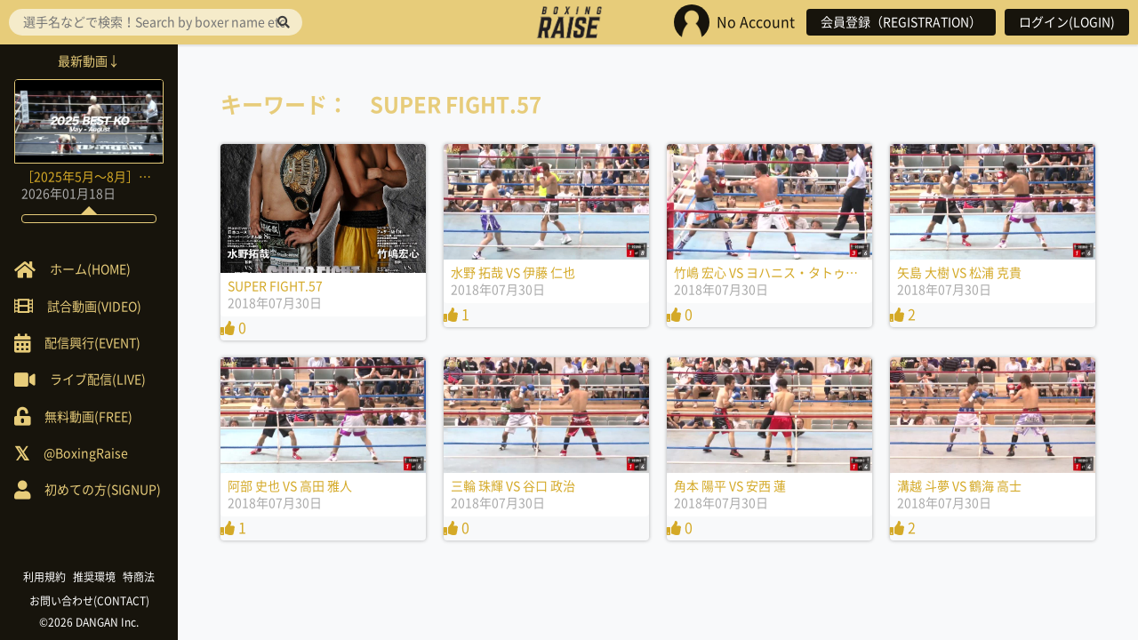

--- FILE ---
content_type: text/html; charset=UTF-8
request_url: https://boxingraise.com/show/super-fight-57/
body_size: 4732
content:

<!doctype html>
<html lang="ja">
<head>
<meta charset="UTF-8">
<meta http-equiv="X-UA-Compatible" content="IE=edge">
<meta name="viewport" content="width=device-width">

<title>SUPER FIGHT.57 &#8211; BOXING RAISE</title>
<meta name='robots' content='max-image-preview:large' />
<link rel='dns-prefetch' href='//ajax.googleapis.com' />
<link rel='dns-prefetch' href='//s.w.org' />
<link rel="alternate" type="application/rss+xml" title="BOXING RAISE &raquo; SUPER FIGHT.57 興行名 のフィード" href="https://boxingraise.com/show/super-fight-57/feed/" />
<link rel='stylesheet' id='wp-block-library-css'  href='https://boxingraise.com/wp/wp-includes/css/dist/block-library/style.min.css?ver=5.8.12' type='text/css' media='all' />
<link rel='stylesheet' id='usp_style-css'  href='https://boxingraise.com/wp/wp-content/plugins/user-submitted-posts/resources/usp.css?ver=20241026' type='text/css' media='all' />
<link rel='stylesheet' id='font-awesome-css'  href='https://boxingraise.com/wp/wp-content/themes/RAISE2.0/vendor/fontawesome-all.min.css?ver=5.8.12' type='text/css' media='all' />
<link rel='stylesheet' id='slick-css'  href='https://boxingraise.com/wp/wp-content/themes/RAISE2.0/vendor/slick.css?ver=5.8.12' type='text/css' media='all' />
<link rel='stylesheet' id='icons-css'  href='https://boxingraise.com/wp/wp-content/themes/RAISE2.0/css/icons.css?ver=5.8.12' type='text/css' media='all' />
<link rel='stylesheet' id='validationEngine-css'  href='https://boxingraise.com/wp/wp-content/themes/RAISE2.0/vendor/validationEngine.jquery.css?ver=5.8.12' type='text/css' media='all' />
<link rel='stylesheet' id='style-css'  href='https://boxingraise.com/wp/wp-content/themes/RAISE2.0/style.css?ver=5.8.12' type='text/css' media='all' />
<script type='text/javascript' src='//ajax.googleapis.com/ajax/libs/jquery/1.11.3/jquery.min.js?ver=1.11.3' id='jquery-js'></script>
<script type='text/javascript' src='https://boxingraise.com/wp/wp-content/plugins/user-submitted-posts/resources/jquery.cookie.js?ver=20241026' id='usp_cookie-js'></script>
<script type='text/javascript' src='https://boxingraise.com/wp/wp-content/plugins/user-submitted-posts/resources/jquery.parsley.min.js?ver=20241026' id='usp_parsley-js'></script>
<script type='text/javascript' id='usp_core-js-before'>
var usp_custom_field = "usp_custom_field"; var usp_custom_field_2 = "usp_custom_field_2"; var usp_custom_checkbox = "usp_custom_checkbox"; var usp_case_sensitivity = "false"; var usp_challenge_response = "2"; var usp_min_images = 0; var usp_max_images = 1; var usp_parsley_error = "\u5fdc\u7b54\u304c\u9593\u9055\u3063\u3066\u3044\u307e\u3059\u3002"; var usp_multiple_cats = 0; var usp_existing_tags = 0; var usp_recaptcha_disp = "hide"; var usp_recaptcha_vers = 2; var usp_recaptcha_key = ""; 
</script>
<script type='text/javascript' src='https://boxingraise.com/wp/wp-content/plugins/user-submitted-posts/resources/jquery.usp.core.js?ver=20241026' id='usp_core-js'></script>
<link rel="https://api.w.org/" href="https://boxingraise.com/wp-json/" /><!-- Favicon Rotator -->
<link rel="shortcut icon" href="https://boxingraise.com/wp/wp-content/uploads/2016/07/favicon.ico" />
<link rel="apple-touch-icon-precomposed" href="https://boxingraise.com/wp/wp-content/uploads/2016/07/aaaaa.png" />
<!-- End Favicon Rotator -->
<script type="text/javascript">
	window._se_plugin_version = '8.1.9';
</script>
		<style type="text/css" id="wp-custom-css">
			/* ======================
いいねコメントをthumbnailから消去
======================== */
.sign-Wrap {
  display:none;
}
/* ======================
TOP画面のthumbnail内のタイトル消去
======================== */
.home-New_Taxonomy {
  display:none;
}
/* ======================
動画ページのthumbnail内のタイトル消去
======================== */
.archive-Taxonomy {
  display:none;
}		</style>
		
<!--[if lt IE 9]>
<script src="http://html5shiv.googlecode.com/svn/trunk/html5.js"></script>
<script src="http://css3-mediaqueries-js.googlecode.com/svn/trunk/css3-mediaqueries.js"></script>
<![endif]-->

<script>
  (function(i,s,o,g,r,a,m){i['GoogleAnalyticsObject']=r;i[r]=i[r]||function(){
  (i[r].q=i[r].q||[]).push(arguments)},i[r].l=1*new Date();a=s.createElement(o),
  m=s.getElementsByTagName(o)[0];a.async=1;a.src=g;m.parentNode.insertBefore(a,m)
  })(window,document,'script','https://www.google-analytics.com/analytics.js','ga');

  ga('create', 'UA-80546520-1', 'auto');
  ga('send', 'pageview');

</script>

</head>

<body class="archive tax-show term-super-fight-57 term-2073 logout">

<header role="banner" class="header">
			<div class="header-Logo"><a href="https://boxingraise.com" rel="home" title="BOXING RAISE" class="header-Logo_Ancor"><img src="https://boxingraise.com/wp/wp-content/themes/RAISE2.0/img/raise_logo.png" alt="BOXING RAISE"></a></div>
	
	<div class="header-Login">
		<ul class="header-Login_List">
				<li class="header-Login_List_Item header-Login_Icon">
					<img src="https://boxingraise.com/wp/wp-content/themes/RAISE2.0/img/noicon.jpg" alt="noicon"><span class="header-Login_Name">No Account</span>				</li>
							<li class="header-Login_List_Item"><a href="https://boxingraise.com/register" class="header-Login_Button">会員登録（REGISTRATION）</a></li>
				<li class="header-Login_List_Item"><a href="https://boxingraise.com/login" class="header-Login_Button">ログイン(LOGIN)</a></li>
					</ul>
	</div>

	<div class="header-Toggle header-Toggle--right"><img src="https://boxingraise.com/wp/wp-content/themes/RAISE2.0/img/noicon.jpg" alt="noicon" id="toggle-right"></div>

	<i class="fas fa-bars header-Toggle header-Toggle--left" aria-hidden="true" id="toggle-left"></i>
</header>

<div class="sidebar">

	<div class="sidebar-Search">
		<form role="search" method="get" action="https://boxingraise.com">
	<input type="search" placeholder="選手名などで検索！Search by boxer name etc！" value="" name="s" id="s">
	<button type="submit"><i class="fas fa-search"></i></button>
</form>	</div>

	<div class="sidebar-Pickup">
		<!--ピックアップ　タイトル 全角11文字-->		
			<div class="sidebar-Pickup_Heading"><span class="sidebar-Pickup_Heading_Inner">最新動画↓</span></div>
			<div class="sidebar-Pickup_Card">
				<a class="home-New_Ancor" href="https://boxingraise.com/movie/21829/" title="［2025年5月〜8月］BEST KO集">
					<div class="home-New_Thumb thumb">
													<img width="300" height="169" src="https://boxingraise.com/wp/wp-content/uploads/2026/01/aa347c9c79da43d74ddf895c45eb629f-800x450.png" class="attachment-thumb size-thumb wp-post-image" alt="［2025年5月〜8月］BEST KO集" loading="lazy" />						
						<div class="home-New_Taxonomy">2025BEST KO</div>
						<div class="mask"><span class="mask-Text">View<span></div>
					</div>
					<div class="home-New_Meta">
						<div class="home-New_Title">［2025年5月〜8月］BEST KO集</div>
						<div class="home-New_Published"><time datetime="2026,01,18T19:09:17+09:00">2026年01月18日</time></div>
					</div>
										<div class="sign-Wrap">
						<div class="sign-Comment"><i class="far fa-comment-dots"></i> 0</div>
						<div class="sign-Like"><i class="fas fa-thumbs-up"></i> 0</div>
					</div>
					<div class="sidebar-Pickup_Comment"><div class="sidebar-Pickup_Comment_Inner"></div></div>
				</a>
			</div>
			</div>

	<div class="sidebar-Navi">
		<ul class="sidebar-Navi_List">
			<li class="sidebar-Navi_List_Item"><a class="sidebar-Navi_Ancor" href="https://boxingraise.com"><span class="sidebar-Navi_Icon sidebar-Navi_Home"><span>ホーム(HOME)</span></span></a></li>
			<li class="sidebar-Navi_List_Item"><a class="sidebar-Navi_Ancor" href="https://boxingraise.com/movie"><span class="sidebar-Navi_Icon sidebar-Navi_Movie"><span>試合動画(VIDEO)</span></span></a></li>
			<!-- <li class="sidebar-Navi_List_Item"><a class="sidebar-Navi_Ancor" href="https://boxingraise.com/feature"><span class="sidebar-Navi_Icon sidebar-Navi_Feature"><span>特集記事</span></span></a></li> -->
			<!-- <li class="sidebar-Navi_List_Item"><a class="sidebar-Navi_Ancor" href="">ニュース動画</a></li> -->
			<li class="sidebar-Navi_List_Item"><a class="sidebar-Navi_Ancor" href="https://boxingraise.com/event"><span class="sidebar-Navi_Icon sidebar-Navi_Event"><span>配信興行(EVENT)</span></span></a></li>
			<li class="sidebar-Navi_List_Item"><a class="sidebar-Navi_Ancor" href="https://boxingraise.com/live"><span class="sidebar-Navi_Icon sidebar-Navi_Live"><span>ライブ配信(LIVE)</span></span></a></li>
			<li class="sidebar-Navi_List_Item"><a class="sidebar-Navi_Ancor" href="https://boxingraise.com/free"><span class="sidebar-Navi_Icon sidebar-Navi_Free"><span>無料動画(FREE)</span></span></a></li>
			<li class="sidebar-Navi_List_Item"><a class="sidebar-Navi_Ancor" href="https://twitter.com/BoxingRaise" target="_blank"><span class="sidebar-Navi_Icon sidebar-Navi_twitter"><span>@BoxingRaise</span></span></a></li>
			<li class="sidebar-Navi_List_Item"><a class="sidebar-Navi_Ancor" href="https://boxingraise.com/lp"><span class="sidebar-Navi_Icon sidebar-Navi_Beginner"><span>初めての方(SIGNUP)</span></span></a></li>
		</ul>
	</div>

	<div class="sidebar-Footer">
		<ul class="sidebar-Footer_List">
			<li class="sidebar-Footer_List_Item"><a class="sidebar-Footer_Ancor" href="https://boxingraise.com/rules">利用規約</a></li>
			<li class="sidebar-Footer_List_Item"><a class="sidebar-Footer_Ancor" href="https://boxingraise.com/environment">推奨環境</a></li>
			<li class="sidebar-Footer_List_Item"><a class="sidebar-Footer_Ancor" href="https://boxingraise.com/tokusyo">特商法</a></li>	
			<li class="sidebar-Footer_List_Item"><a class="sidebar-Footer_Ancor" href="https://boxingraise.com/contact">お問い合わせ(CONTACT)</a></li>	
		</ul>

		<div class="sidebar-Footer_Copyright"><a class="sidebar-Footer_Ancor" href="http://danganboxing.com" target="_blank">&copy;2026 DANGAN Inc.</a></div>
	</div>

</div>

<div class="overlay"></div>

<div class="content">
<div class="archive">
	<h1 class="archive-Heading1">キーワード：　SUPER FIGHT.57</h1>

			<ul class="archive-List">
							<li class="archive-List_Item">
					<a class="archive-Ancor" href="https://boxingraise.com/event/4921/" title="SUPER FIGHT.57">
						<div class="archive-Thumb thumb">
															<img width="300" height="188" src="https://boxingraise.com/wp/wp-content/uploads/2018/07/1527510034_0sp-720x450.jpg" class="attachment-thumb size-thumb wp-post-image" alt="SUPER FIGHT.57" loading="lazy" />							
							<div class="archive-Taxonomy">SUPER FIGHT.57</div>
							<div class="mask"><span class="mask-Text">View<span></div>
						</div>
						<div class="archive-Meta">
							<div class="archive-Title">SUPER FIGHT.57</div>
							<div class="archive-Published"><time datetime="2018,07,30T19:21:07+09:00">2018年07月30日</time></div>
						</div>
												<div class="like-count"><i class="fas fa-thumbs-up"></i> 0</div>
					</a>
				</li>
							<li class="archive-List_Item">
					<a class="archive-Ancor" href="https://boxingraise.com/movie/4935/" title="水野 拓哉 VS 伊藤 仁也">
						<div class="archive-Thumb thumb">
															<img width="300" height="169" src="https://boxingraise.com/wp/wp-content/uploads/2018/07/1738_3845826_18884852_19204085_128_00002_l.jpg" class="attachment-thumb size-thumb wp-post-image" alt="水野 拓哉 VS 伊藤 仁也" loading="lazy" srcset="https://boxingraise.com/wp/wp-content/uploads/2018/07/1738_3845826_18884852_19204085_128_00002_l.jpg 800w, https://boxingraise.com/wp/wp-content/uploads/2018/07/1738_3845826_18884852_19204085_128_00002_l-768x432.jpg 768w" sizes="(max-width: 300px) 100vw, 300px" />							
							<div class="archive-Taxonomy">SUPER FIGHT.57</div>
							<div class="mask"><span class="mask-Text">View<span></div>
						</div>
						<div class="archive-Meta">
							<div class="archive-Title">水野 拓哉 VS 伊藤 仁也</div>
							<div class="archive-Published"><time datetime="2018,07,30T19:20:15+09:00">2018年07月30日</time></div>
						</div>
												<div class="like-count"><i class="fas fa-thumbs-up"></i> 1</div>
					</a>
				</li>
							<li class="archive-List_Item">
					<a class="archive-Ancor" href="https://boxingraise.com/movie/4933/" title="竹嶋 宏心 VS ヨハニス・タトゥール">
						<div class="archive-Thumb thumb">
															<img width="300" height="169" src="https://boxingraise.com/wp/wp-content/uploads/2018/07/1738_3845821_18884844_19204077_616_00009_l.jpg" class="attachment-thumb size-thumb wp-post-image" alt="竹嶋 宏心 VS ヨハニス・タトゥール" loading="lazy" srcset="https://boxingraise.com/wp/wp-content/uploads/2018/07/1738_3845821_18884844_19204077_616_00009_l.jpg 800w, https://boxingraise.com/wp/wp-content/uploads/2018/07/1738_3845821_18884844_19204077_616_00009_l-768x432.jpg 768w" sizes="(max-width: 300px) 100vw, 300px" />							
							<div class="archive-Taxonomy">SUPER FIGHT.57</div>
							<div class="mask"><span class="mask-Text">View<span></div>
						</div>
						<div class="archive-Meta">
							<div class="archive-Title">竹嶋 宏心 VS ヨハニス・タトゥール</div>
							<div class="archive-Published"><time datetime="2018,07,30T19:19:34+09:00">2018年07月30日</time></div>
						</div>
												<div class="like-count"><i class="fas fa-thumbs-up"></i> 0</div>
					</a>
				</li>
							<li class="archive-List_Item">
					<a class="archive-Ancor" href="https://boxingraise.com/movie/4931/" title="矢島 大樹 VS 松浦 克貴">
						<div class="archive-Thumb thumb">
															<img width="300" height="169" src="https://boxingraise.com/wp/wp-content/uploads/2018/07/1738_3845774_18884597_19203830_201_00003_l-1.jpg" class="attachment-thumb size-thumb wp-post-image" alt="矢島 大樹 VS 松浦 克貴" loading="lazy" srcset="https://boxingraise.com/wp/wp-content/uploads/2018/07/1738_3845774_18884597_19203830_201_00003_l-1.jpg 800w, https://boxingraise.com/wp/wp-content/uploads/2018/07/1738_3845774_18884597_19203830_201_00003_l-1-768x432.jpg 768w" sizes="(max-width: 300px) 100vw, 300px" />							
							<div class="archive-Taxonomy">SUPER FIGHT.57</div>
							<div class="mask"><span class="mask-Text">View<span></div>
						</div>
						<div class="archive-Meta">
							<div class="archive-Title">矢島 大樹 VS 松浦 克貴</div>
							<div class="archive-Published"><time datetime="2018,07,30T19:18:56+09:00">2018年07月30日</time></div>
						</div>
												<div class="like-count"><i class="fas fa-thumbs-up"></i> 2</div>
					</a>
				</li>
							<li class="archive-List_Item">
					<a class="archive-Ancor" href="https://boxingraise.com/movie/4929/" title="阿部 史也 VS 高田 雅人">
						<div class="archive-Thumb thumb">
															<img width="300" height="169" src="https://boxingraise.com/wp/wp-content/uploads/2018/07/1738_3845774_18884597_19203830_201_00003_l.jpg" class="attachment-thumb size-thumb wp-post-image" alt="阿部 史也 VS 高田 雅人" loading="lazy" srcset="https://boxingraise.com/wp/wp-content/uploads/2018/07/1738_3845774_18884597_19203830_201_00003_l.jpg 800w, https://boxingraise.com/wp/wp-content/uploads/2018/07/1738_3845774_18884597_19203830_201_00003_l-768x432.jpg 768w" sizes="(max-width: 300px) 100vw, 300px" />							
							<div class="archive-Taxonomy">SUPER FIGHT.57</div>
							<div class="mask"><span class="mask-Text">View<span></div>
						</div>
						<div class="archive-Meta">
							<div class="archive-Title">阿部 史也 VS 高田 雅人</div>
							<div class="archive-Published"><time datetime="2018,07,30T19:17:59+09:00">2018年07月30日</time></div>
						</div>
												<div class="like-count"><i class="fas fa-thumbs-up"></i> 1</div>
					</a>
				</li>
							<li class="archive-List_Item">
					<a class="archive-Ancor" href="https://boxingraise.com/movie/4927/" title="三輪 珠輝 VS 谷口 政治">
						<div class="archive-Thumb thumb">
															<img width="300" height="169" src="https://boxingraise.com/wp/wp-content/uploads/2018/07/1738_3845705_18884412_19203645_78_00000_l.jpg" class="attachment-thumb size-thumb wp-post-image" alt="三輪 珠輝 VS 谷口 政治" loading="lazy" srcset="https://boxingraise.com/wp/wp-content/uploads/2018/07/1738_3845705_18884412_19203645_78_00000_l.jpg 800w, https://boxingraise.com/wp/wp-content/uploads/2018/07/1738_3845705_18884412_19203645_78_00000_l-768x432.jpg 768w" sizes="(max-width: 300px) 100vw, 300px" />							
							<div class="archive-Taxonomy">SUPER FIGHT.57</div>
							<div class="mask"><span class="mask-Text">View<span></div>
						</div>
						<div class="archive-Meta">
							<div class="archive-Title">三輪 珠輝 VS 谷口 政治</div>
							<div class="archive-Published"><time datetime="2018,07,30T19:17:16+09:00">2018年07月30日</time></div>
						</div>
												<div class="like-count"><i class="fas fa-thumbs-up"></i> 0</div>
					</a>
				</li>
							<li class="archive-List_Item">
					<a class="archive-Ancor" href="https://boxingraise.com/movie/4925/" title="角本 陽平 VS 安西 蓮">
						<div class="archive-Thumb thumb">
															<img width="300" height="169" src="https://boxingraise.com/wp/wp-content/uploads/2018/07/1738_3845700_18884378_19203611_154_00001_l.jpg" class="attachment-thumb size-thumb wp-post-image" alt="角本 陽平 VS 安西 蓮" loading="lazy" srcset="https://boxingraise.com/wp/wp-content/uploads/2018/07/1738_3845700_18884378_19203611_154_00001_l.jpg 800w, https://boxingraise.com/wp/wp-content/uploads/2018/07/1738_3845700_18884378_19203611_154_00001_l-768x432.jpg 768w" sizes="(max-width: 300px) 100vw, 300px" />							
							<div class="archive-Taxonomy">SUPER FIGHT.57</div>
							<div class="mask"><span class="mask-Text">View<span></div>
						</div>
						<div class="archive-Meta">
							<div class="archive-Title">角本 陽平 VS 安西 蓮</div>
							<div class="archive-Published"><time datetime="2018,07,30T19:16:37+09:00">2018年07月30日</time></div>
						</div>
												<div class="like-count"><i class="fas fa-thumbs-up"></i> 0</div>
					</a>
				</li>
							<li class="archive-List_Item">
					<a class="archive-Ancor" href="https://boxingraise.com/movie/4923/" title="溝越 斗夢 VS 鶴海 高士">
						<div class="archive-Thumb thumb">
															<img width="300" height="169" src="https://boxingraise.com/wp/wp-content/uploads/2018/07/1738_3845665_18884010_19203243_127_00002_l.jpg" class="attachment-thumb size-thumb wp-post-image" alt="溝越 斗夢 VS 鶴海 高士" loading="lazy" srcset="https://boxingraise.com/wp/wp-content/uploads/2018/07/1738_3845665_18884010_19203243_127_00002_l.jpg 800w, https://boxingraise.com/wp/wp-content/uploads/2018/07/1738_3845665_18884010_19203243_127_00002_l-768x432.jpg 768w" sizes="(max-width: 300px) 100vw, 300px" />							
							<div class="archive-Taxonomy">SUPER FIGHT.57</div>
							<div class="mask"><span class="mask-Text">View<span></div>
						</div>
						<div class="archive-Meta">
							<div class="archive-Title">溝越 斗夢 VS 鶴海 高士</div>
							<div class="archive-Published"><time datetime="2018,07,30T19:16:01+09:00">2018年07月30日</time></div>
						</div>
												<div class="like-count"><i class="fas fa-thumbs-up"></i> 2</div>
					</a>
				</li>
					</ul>
	
	</div>

</div> <!-- .content -->

<!-- <footer role="contentinfo" class="footer">
	<div class="footer-Navi">
		<ul class="footer-Navi_List">
			<li class="footer-Navi_List_Item"><a class="footer-Navi_Ancor" href="https://boxingraise.com/rules">利用規約</a></li>
			<li class="footer-Navi_List_Item"><a class="footer-Navi_Ancor" href="">推奨環境</a></li>
			<li class="footer-Navi_List_Item"><a class="footer-Navi_Ancor" href="">特商法</a></li>		
		</ul>

		<div class="footer-Copyright">&copy;2026 DANGAN Inc.</div>
	</div>
</footer> -->

<script type='text/javascript' src='https://boxingraise.com/wp/wp-content/themes/RAISE2.0/js/slick.min.js?ver=1.0.0' id='slick-js'></script>
<script type='text/javascript' src='https://boxingraise.com/wp/wp-includes/js/wp-embed.min.js?ver=5.8.12' id='wp-embed-js'></script>


<!-- <script type="text/javascript">
$(function() {
  var $win = $(window),
      $content = $('.content'),
      $nav = $('header'),
      navHeight = $nav.outerHeight(),
      fixedClass = 'fixed';

  $win.on('load scroll', function() {
    var value = $(this).scrollTop();
    var $body = $('body');
    if ( value > 0 || $body.hasClass('fixed') ) {
      $nav.addClass(fixedClass);
      $content.css('margin-top', navHeight);
    } else {
      $nav.removeClass(fixedClass);
      $content.css('margin-top', '0');
    }
  });
});
</script> -->

<script>
$('#toggle-left, #toggle-right').on('click', function(eo){
    $body = $('body');
    $left_drawer = $('.sidebar');
    $right_drawer = $('.header-Login');

    if ( ! $body.hasClass('fixed') ) {
      scrollpos = $(window).scrollTop();  
    }

    if ((eo.target.id == 'toggle-left' && !$right_drawer.hasClass('open')) || (eo.target.id == 'toggle-right' && !$left_drawer.hasClass('open')) ) {
      $body.toggleClass('fixed');
    }

    if ( $body.hasClass('fixed') ) {
      $body.css({'top': -scrollpos});
    } else {
      $body.css({'top': 0});
      window.scrollTo( 0 , scrollpos );
    }

    if (eo.target.id == 'toggle-left') {
      $right_drawer.removeClass('open');
      $left_drawer.toggleClass('open');
    } else {
      $left_drawer.removeClass('open');
      $right_drawer.toggleClass('open');
    }
});

$('.overlay').click(function(){
  $body = $('body');
  $body.removeClass('fixed').css({'top': 0});
  window.scrollTo( 0 , scrollpos );
  $('.header-Login, .sidebar').removeClass('open');
});
</script>


</body></html>